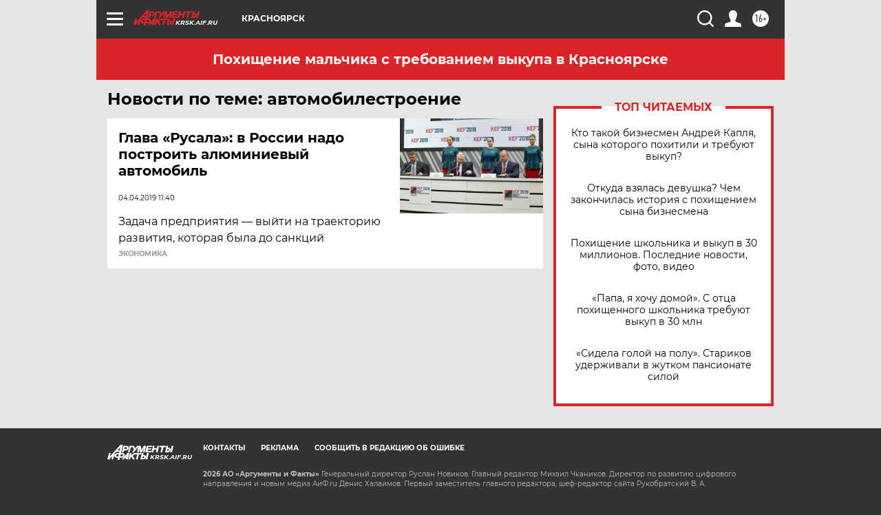

--- FILE ---
content_type: text/html
request_url: https://tns-counter.ru/nc01a**R%3Eundefined*aif_ru/ru/UTF-8/tmsec=aif_ru/902454829***
body_size: -72
content:
B297731069745F38X1769234232:B297731069745F38X1769234232